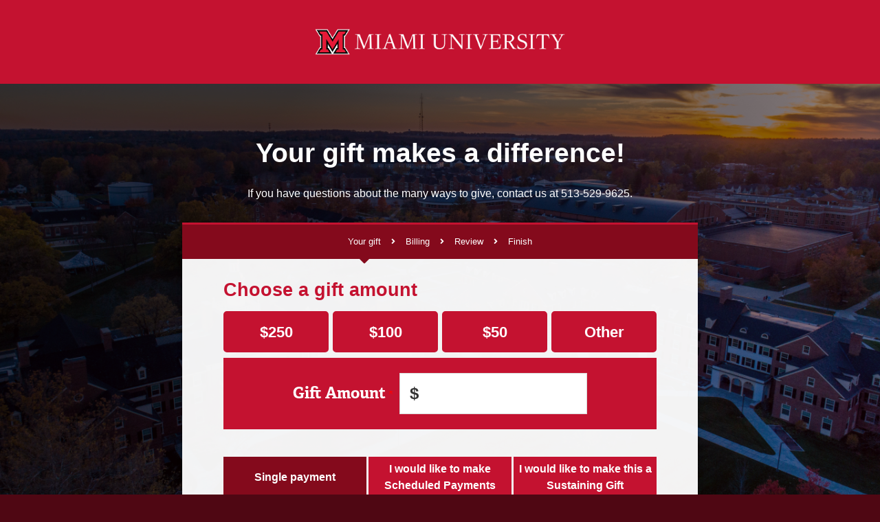

--- FILE ---
content_type: text/css
request_url: https://securelb.imodules.com/s/916/lg21/custom.css
body_size: -182
content:
@font-face{font-family:Adelle;font-weight:300;src:url(./fonts/AdelleMU-Light.otf) format("opentype")}@font-face{font-family:Adelle;font-weight:500;src:url(./fonts/AdelleMU-Medium.otf) format("opentype")}@font-face{font-family:Adelle;font-weight:700;src:url(./fonts/AdelleMU-Bold.otf) format("opentype")}#ContentMiddle #divButtons .button{border-width:1px}/*# sourceMappingURL=/custom.css.map */

--- FILE ---
content_type: text/css
request_url: https://securelb.imodules.com/css/skins/RichPanelPlainWhiteNoPadding2/style.min.css?v=2025.6.0.07495
body_size: -16
content:
.imod_RichPanelMain2 {
  background-color: #fff;
}
.imod_RichPanelHeader2 {
  overflow: hidden;
  padding: 0 0 0 4px;
  margin: 0;
  height: 26px;
}
.imod_RichPanelTitle2 {
  float: left;
  overflow: hidden;
  font: bold 10px Verdana, Arial, Sans-Serif;
  color: white;
  margin-top: 5px;
}
.imod_RichPanelToolbar2 {
  margin: 5px 3px 0 3px;
  padding-right: 0;
  cursor: pointer;
  float: right;
  height: 1.8em;
  line-height: 1.8em;
  overflow: hidden;
}
.imod_RichPanelDropPanel2 {
  padding: 4px;
  border-top: solid 1px #000;
  border-bottom: solid 1px #000;
  font-weight: bold;
}
.imod_RichPanelContent2 {
  /*font: normal 11px Verdana, Arial, Sans-Serif;*/
}
.imod_RichPanelFooter2 {
  font: normal 10px Arial, Verdana, Sans-Serif !important;
  cursor: default;
  color: #a5a5a5;
  padding-top: 3px;
  padding-left: 3px;
  height: 15px;
}


--- FILE ---
content_type: application/javascript
request_url: https://securelb.imodules.com/s/916/lg21/js/imods.custom.js
body_size: 2391
content:
/* On Document Ready
********************************************/
jQuery(function($){ 
	
	//Logged in
	if (jQuery("#CmsMasterMenu").length > 0){
		jQuery('html').addClass('loggedin');
	}
	
	//Remove Empty space from subtitle
	jQuery ('.PageSubTitleHeader').each(function() {
		if(jQuery(this).text().trim().replace(/\&nbsp\;/g, '').length === 0) {
			jQuery(this).parent().css('display', 'none');
			jQuery(this).parent().next('br').css('display', 'none');
		}
	});
	
	//Fix background images if messed up by Chrome
	jQuery('div[style*="background-image"].thumb').each(function(){
		var style = jQuery(this).attr('style');
		style = style.replace(/(\s)/g, '').replace(/(background-image:url\('?"?)(http:\/\/[^\)]*?\/\/)/g, '$1/');
		jQuery(this).attr('style', style);
	});
	
	//Search Accessibility
	jQuery('img[id$="_imgbtnSearch"]').attr({'role' : 'button', 'tabindex' : '0'});
	//Search Placeholder
	jQuery('.search input[type="text"], .mobileSearch input[type="text"]').attr('placeholder', 'Search');

	if (jQuery("#CmsMasterMenu").length > 0) {
		// if logged in, do nothing
	} else {
		// feature hero images set as BKGD inline
		jQuery(".fullImg").each(function () {
			if(jQuery(this).find("img").length > 0) {
				jQuery('.structBody').addClass('hasHero');
				var imgBKGD = jQuery(this).find("img").last().attr("src");
				jQuery('.fullImg').css("background-image", "url(" + imgBKGD + ")");
				jQuery('.bkgdImgMobile').css("background-image", "url(" + imgBKGD + ")");
				jQuery(this).find("img").last().addClass('invisible');
			} else {
				jQuery('.structBody').addClass('noHero');
			}
		});

		// run emptycheck on areas and hide parent if empty
		jQuery(".emptyCheck").each(function() {
			if (jQuery(this).html().length === 0) {
				jQuery(this).closest('.emptyCheckWrap').hide();
			}  
		});
	}

	// form breadcrumb fixes
	jQuery('div[id*="pnlBreadcrumbs"], nav.idbmsBreadcrumbWrapper').appendTo(jQuery("#formBreadcrumbWrapper"));
	jQuery(".idbmsBreadcrumbSeparator, .imodBreadcrumbSeparator").remove(); // remove seperators 
	
	// add step count to mobile breadcrumbs
	var stepTotal = jQuery('div[id*="pnlBreadcrumbs"], nav.idbmsBreadcrumbWrapper > ol').children().length;
	var stepCount = 1;

	jQuery('div[id*="pnlBreadcrumbs"], nav.idbmsBreadcrumbWrapper > ol').children().each(function() {
		jQuery(this).wrapInner('<span class="bcInner"></span>');
		jQuery(this).prepend('<span class="stepTxt">Step '+ stepCount + ' of '+ stepTotal +': </span>');
		stepCount++;
	});


	// adding class to category headers
	jQuery('.imod_categoryWrapper.checkboxCategory').closest('table').addClass('checkboxCategory');

	// Give amounts
	var urlVars = getUrlVars(); // parse URL string
	var urlAmt = urlVars.amount; // set URL amount
	var otherInput = jQuery(".dynamicGiftAmountBox");
	var amount;
	var amtBtnExists = false;
	otherInput.attr('aria-hidden','true');

	console.log(urlAmt);
	console.log('input#amtOther:');
	console.log(jQuery('.giftAmtBtns input#amtOther'));
	if(jQuery('.giftAmtBtns input#amtOther').is(":checked")) {
		
		otherInput.show();
		otherInput.attr('aria-hidden','false');
		otherInput.find('input[type="text"]')
			.focus()			
			.trigger("change");	
	}	

	jQuery(".giftAmtBtns input[name='amtList']").on('click',function() {
		amount = jQuery('.giftAmtBtns input[name="amtList"]:checked').val();
		setAmount(amount,otherInput);
	});

	setTimeout(function() { 
	if(urlAmt === '') {
		// if amount is NOT present in URL
		jQuery("#amtOther").prop("checked", true).trigger("change");
		console.log('url amount: ' + urlAmt);
		otherInput.show();
		otherInput.attr('aria-hidden','false');
		otherInput.find('input[type="text"]')
			.val(urlAmt)
			.focus()
			.trigger("change");	
	  } else {
		jQuery(".giftAmtBtns input[name='amtList']").each(function() {
			if(jQuery(this).val() === urlAmt) {
				amtBtnExists = true;
				return amtBtnExists;
			} 
		});

		if(amtBtnExists === true) {
			
				jQuery('.giftAmtBtns input[type="radio"][value="'+urlAmt+'"').prop('checked',true);
				setAmount(urlAmt,otherInput);
			
		}
	}
}, 1000);
	
});

function setAmount(amount,otherInput) {
	console.log('new amount selected: ' + amount);
	if (amount > 0) {
        otherInput.attr('aria-hidden','true');
		otherInput.find('input[type="text"]')
        .val(amount)
        .trigger("change");
		otherInput.hide();
	} else if(amount === '0'){
        otherInput.attr('aria-hidden','false');
		otherInput.find('input[type="text"]')
        .val('')
        .focus()
        .trigger("change");				
		otherInput.show();
	} 
}

//function to parse URL string
function getUrlVars()
{
	var vars = [], hash;
	var hashes = window.location.href.slice(window.location.href.indexOf('?') + 1).split('&');
	for(var i = 0; i < hashes.length; i++)
	{
		hash = hashes[i].split('=');
		vars.push(hash[0]);
		vars[hash[0]] = hash[1];
	}
	return vars;
}




/* Global Functions
********************************************/

	/*  News Item Slicer
	 *
	 *  USAGE EXAMPLE:
	 *  jQuery('.bx_slide').newsItemSlice({
	 *  	containerWrapper: '<div class="bx_slider"></div>'
	 *  	//rowWrapper: '<div class="row"></div>'
	 *  	//countPerRow: 3	
	 *  });
	 */
	(function($) { $.fn.newsItemSlice = function(options){ var items = $(this), selector = items.selector, containerWrapper = options.containerWrapper, rowWrapper = options.rowWrapper, countPerRow = options.countPerRow; for(var i=0; i < items.length;) { var wrap = items.eq(i).nextUntil(':not(' + selector + ')').addBack().wrapAll(containerWrapper); i += wrap.length; if (countPerRow !== undefined) { for(var b = 0; b < wrap.length; b+=countPerRow) { wrap.slice(b, b+countPerRow).wrapAll(rowWrapper); } } } }; }(jQuery));
	
	
	/*  Remove Table Function
	 *
	 *  USAGE EXAMPLE: 
	 *  removeTable('.className')
	 */
	function removeTable(element){
		jQuery(element).closest('table')
			.find('td > div').unwrap().unwrap().unwrap().unwrap();
	}



/* Smooth Scrolling - CSS Tricks 
http://css-tricks.com/snippets/jquery/smooth-scrolling/
********************************************/
jQuery(function() {
  jQuery('a[href*=#]:not([href=#]):not([class="tabLink"])').click(function() {
    if (location.pathname.replace(/^\//,'') == this.pathname.replace(/^\//,'') && location.hostname == this.hostname) {
      var target = jQuery(this.hash);
      target = target.length ? target : jQuery('[name=' + this.hash.slice(1) +']');
      if (target.length) {
        jQuery('html,body').animate({
          scrollTop: target.offset().top
        }, 400);
        return false;
      }
    }
  });
});